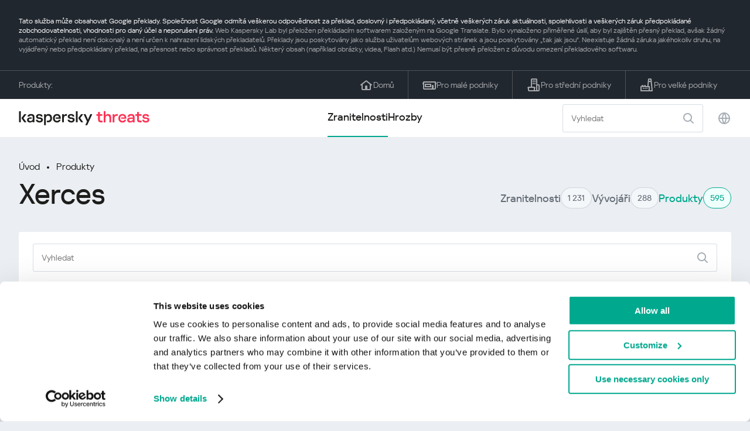

--- FILE ---
content_type: image/svg+xml
request_url: https://threats.kaspersky.com/content/themes/kasthreat2/assets/frontend/images/header/burger.svg
body_size: 222
content:
<svg width="22" height="14" viewBox="0 0 22 14" fill="none" xmlns="http://www.w3.org/2000/svg">
<g id="Group 7">
<path id="Vector 1" d="M1 7L21 7" stroke="black" stroke-width="2" stroke-linecap="round" stroke-linejoin="round"/>
<path id="Vector 3" d="M1 13L21 13" stroke="black" stroke-width="2" stroke-linecap="round" stroke-linejoin="round"/>
<path id="Vector 2" d="M1 1L21 1" stroke="black" stroke-width="2" stroke-linecap="round" stroke-linejoin="round"/>
</g>
</svg>
